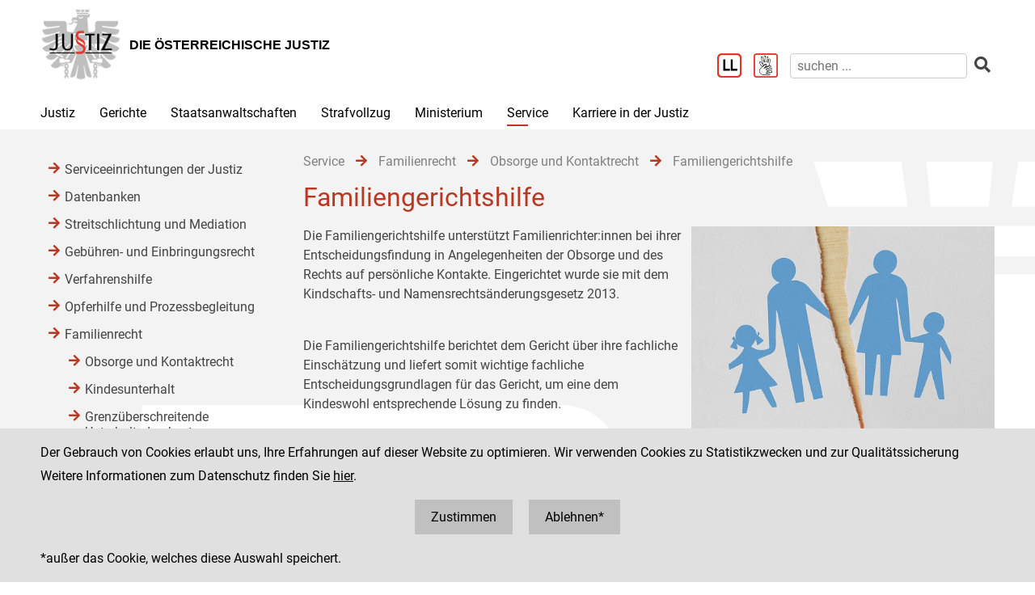

--- FILE ---
content_type: text/html;charset=UTF-8
request_url: https://www.justiz.gv.at/service/familienrecht/obsorge-und-kontaktrecht/familiengerichtshilfe.fed.de.html;jsessionid=111462B1D737CB9FD02A3CDBE39DD09A.s1
body_size: 8642
content:

	<!DOCTYPE HTML>
<html lang="de">
	<head>
		<title>Familiengerichtshilfe</title>

	

<meta charset="UTF-8">
<meta name="viewport" content="width=device-width, initial-scale=1.0">
<meta name="robots" content="index,follow">

<meta name="copyright" content="Die österreichische Justiz">



	
	
	







	<link rel="canonical" href="https://justiz.gv.at/service/familienrecht/obsorge-und-kontaktrecht/familiengerichtshilfe.fed.de.html">
	

<link rel="stylesheet" type="text/css" href="/css/overlay:styles.css?v=-1577248978">

		<link rel="icon" href="/file/overlay/layout/favicon-adler.jpg">
	



<script data-main="/js/overlay:scripts" src="/js/app2?v=1565462812"></script>		



		 
	





	

	

	
	

	</head>
	<body>
		

<div id="page">

	<div class="page-wrapper">
		<a href="#bmj-nav" class="sr-only sr-only-focusable" accesskey="1">Zur Hauptnavigation [1]</a>
		<a href="#content" class="sr-only sr-only-focusable" accesskey="2">Zum Inhalt [2]</a>
		
			<a href="#childnav" class="sr-only sr-only-focusable" accesskey="3">Zum Untermenü [3]</a>
		
	</div>
	
	
		<nav id="mobile-menu" style="display:none"></nav>

<script>
	require(["jquery", "/js/mobile-menu"], function($, Menu){
	
		Menu.init("#mobile-menu", {
			url: "/html/overlay:layout:mobile-menu-data.de.html?key=2c9484853f60f165013f6671e26d24f7",
			position: "right",
			title: "justiz.gv.at",
			onload: function(){
				var selected = $("#mobile-menu [data-wgakey=2c9484853f60f165013f6671e26d24f7]")
				selected.parent().addClass("selected");
				
					
					
						Menu.openPanel(selected.parents("ul"));
					
				
			}
		})

	})
</script>
	
	
	
	
	
		<header id="header">
	<div class="page-wrapper inner">
		

	<div class="clearfix">

		<div class="logo">
			
		
			<a href="/" title="Home ...">
				<img alt="Logo" class="" src="/file/overlay/layout/justiz_logo.jpg" >				
				<div class="logo-text">
					<div style="line-height:normal">
						
							<div class="header">Die &#246;sterreichische Justiz</div>
						
						<div></div>
					</div>
				</div>
			</a>
		</div>

		<div class="mobile-menu-wrapper">
			<a id="hamburger" class="hamburger" data-mobile_menu="show"><i class="fa fa-bars"></i></a>
		</div>

		<div class="services">

			<div class="langnav">
	
</div>

			<div class="search-box">
				<div class="cols">
					
						<a href="/service/leichter-lesen.bac.de.html" aria-label="Leichter Lesen">
							<img alt="Leichter Lesen" src="/file/overlay/layout/logo_ll.png" class="ll" >
						</a>
					
					
						<a href="/service/inhalte-in-gebaerdensprache.c22.de.html" aria-label="Gebärdensprache">
							<img alt="Gebärdensprache" src="/file/overlay/layout/logo-gs.png" class="ll" >
						</a>
					
					<a class="search-icon" href="/html/overlay:search:render.de.html" aria-label="Websitesuche">
						<i class="fas fa-search"></i>
					</a>
					<form id="search-form" action="/html/overlay:search:render.de.html" role="search">
						<input type="search" name="query" autocomplete="off" placeholder="suchen ..." aria-label="suchen">
						<button type="submit" title="suchen" aria-label="suchen"><i class="fas fa-search"></i></button>
					</form>
				</div>
			</div>

		</div>		
		
	</div>
	

	</div>
</header>
		

<div id="bmj-nav" class="page-wrapper">
	<ul>
		
			<li >
				
				<a data-mainnav="true" href="/justiz/ziele-und-aufgaben.253.de.html">Justiz</a>
				
					<div class="drop-down">
						<div class="page-wrapper">
							
							<div class="children">
								<div class="child"><a href="/justiz/ziele-und-aufgaben.253.de.html">Ziele und Aufgaben</a></div>
							
								<div class="child"><a href="/justiz/leitbild.254.de.html">Leitbild</a></div>
							
								<div class="child"><a href="/justiz/compliance.79b.de.html">Compliance</a></div>
							
								<div class="child"><a href="/justiz/laiengerichtsbarkeit.b47.de.html">Laiengerichtsbarkeit</a></div>
							
								<div class="child"><a href="/justiz/justizbehoerden.8ab4a8a422985de30122a91f9c3962d0.de.html">Justizbeh&#246;rden</a></div>
							
								<div class="child"><a href="/justiz/familien-und-jugendgerichtshilfe/allgemeines.d65.de.html" target="_self" >Familien- und Jugendgerichtshilfe</a></div>
							
								<div class="child"><a href="/justiz/rechtsberufe-in-oesterreich.380.de.html">Rechtsberufe in &#214;sterreich</a></div>
							
								<div class="child"><a href="/justiz/frauenfoerderung.381.de.html">Frauenf&#246;rderung</a></div>
							
								<div class="child"><a href="/justiz/justiz-macht-schule.2c94848b5af5744b015aff9e19a40060.de.html">Justiz macht Schule</a></div>
							
								<div class="child"><a href="/justiz/daten-und-fakten.8ab4a8a422985de30122a920842862de.de.html">Daten und Fakten</a></div>
							
								<div class="child"><a href="/justiz/medienstelle.ebb.de.html">Medienstelle</a></div>
							</div>
						</div>
					</div>
				
			</li>
		
			<li >
				
				<a data-mainnav="true" href="/gerichte/recht-einfach-erklaert.b90.de.html">Gerichte</a>
				
					<div class="drop-down">
						<div class="page-wrapper">
							
							<div class="children">
								<div class="child"><a href="/gerichte/recht-einfach-erklaert.b90.de.html">Recht einfach erkl&#228;rt</a></div>
							
								<div class="child"><a href="/gerichte/gerichtssuche.781.de.html">Gerichtssuche</a></div>
							
								<div class="child"><a href="/gerichte/gerichte-nach-bundeslaendern.782.de.html">Gerichte nach Bundesl&#228;ndern</a></div>
							
								<div class="child"><a href="/gerichte/oberster-gerichtshof.2c9484853f386e94013f38ff9f0303b4.de.html">Oberster Gerichtshof</a></div>
							
								<div class="child"><a href="/gerichte/oberlandesgerichtssprengel-wien.2c94848642ec5e0d0143e223cd2f41aa.de.html">Oberlandesgerichtssprengel Wien</a></div>
							
								<div class="child"><a href="/gerichte/oberlandesgerichtssprengel-graz.2c9484853f60f1650140a0e32d000553.de.html">Oberlandesgerichtssprengel Graz</a></div>
							
								<div class="child"><a href="/gerichte/oberlandesgerichtssprengel-linz.2c9484854227736501427fc6b9271118.de.html">Oberlandesgerichtssprengel Linz</a></div>
							
								<div class="child"><a href="/gerichte/oberlandesgerichtssprengel-innsbruck.2c9484853f386e94013f56939126795e.de.html">Oberlandesgerichtssprengel Innsbruck</a></div>
							
								<div class="child"><a href="/gerichte/bundesverwaltungsgericht.788.de.html">Bundesverwaltungsgericht</a></div>
							</div>
						</div>
					</div>
				
			</li>
		
			<li >
				
				<a data-mainnav="true" href="/staatsanwaltschaften/recht-einfach-erklaert.afa.de.html">Staatsanwaltschaften</a>
				
					<div class="drop-down">
						<div class="page-wrapper">
							
							<div class="children">
								<div class="child"><a href="/staatsanwaltschaften/recht-einfach-erklaert.afa.de.html">Recht einfach erkl&#228;rt</a></div>
							
								<div class="child"><a href="/staatsanwaltschaften/liste-der-staatsanwaltschaften/generalprokuratur-und-oberstaatsanwaltschaften.2c9484853f60f165013f75c5facd5662.de.html">Liste der Staatsanwaltschaften</a></div>
							
								<div class="child"><a href="/staatsanwaltschaften/generalprokuratur.2c9484853f60f165013f7b870acc0f56.de.html">Generalprokuratur</a></div>
							
								<div class="child"><a href="/staatsanwaltschaften/oberstaatsanwaltschaftssprengel-wien.2c94848642ec5e0d0143e2aa53994286.de.html">Oberstaatsanwaltschaftssprengel Wien</a></div>
							
								<div class="child"><a href="/staatsanwaltschaften/oberstaatsanwaltschaftssprengel-graz.2c9484853f60f1650140a1013c100584.de.html">Oberstaatsanwaltschaftssprengel Graz</a></div>
							
								<div class="child"><a href="/staatsanwaltschaften/oberstaatsanwaltschaftssprengel-linz.2c948486422806360142a482ea8b1b9e.de.html">Oberstaatsanwaltschaftssprengel Linz</a></div>
							
								<div class="child"><a href="/staatsanwaltschaften/oberstaatsanwaltschaftssprengel-innsbruck.2c9484853f60f165013f66c3469927c6.de.html">Oberstaatsanwaltschaftssprengel Innsbruck</a></div>
							
								<div class="child"><a href="/wksta/wirtschafts-und-korruptionsstaatsanwaltschaft.312.de.html">Wirtschafts- und Korruptionsstaatsanwaltschaft</a></div>
							</div>
						</div>
					</div>
				
			</li>
		
			<li >
				
				<a data-mainnav="true" href="/strafvollzug/ziele-und-aufgaben.b3e.de.html">Strafvollzug</a>
				
					<div class="drop-down">
						<div class="page-wrapper">
							
							<div class="children">
								<div class="child"><a href="/strafvollzug/recht-einfach-erklaert.c45.de.html">Recht einfach erkl&#228;rt</a></div>
							
								<div class="child"><a href="/strafvollzug/ziele-und-aufgaben.b3e.de.html">Ziele und Aufgaben</a></div>
							
								<div class="child"><a href="/strafvollzug/justizanstalten.2c94848642ec5e0d0143e7f4ec274524.de.html">Justizanstalten</a></div>
							
								<div class="child"><a href="/ja_strafvollzugsakademie/strafvollzugsakademie.b6c.de.html">Strafvollzugsakademie</a></div>
							
								<div class="child"><a href="/ja_wiener-jugendgerichtshilfe/wiener-jugendgerichtshilfe.b69.de.html">Wiener Jugendgerichtshilfe</a></div>
							
								<div class="child"><a href="/strafvollzug/bewaehrungshilfe.37e.de.html">Bew&#228;hrungshilfe</a></div>
							
								<div class="child"><a href="/strafvollzug/statistik/verteilung-des-insassinnen-bzw-insassenstandes.2c94848542ec49810144457e2e6f3de9.de.html">Statistik</a></div>
							
								<div class="child"><a href="/strafvollzug/arbeitswesen.2c94848642ec5e0d014427e62eb95019.de.html">Arbeitswesen</a></div>
							
								<div class="child"><a href="/strafvollzug/jailshop.93a.de.html">Jailshop</a></div>
							
								<div class="child"><a href="/strafvollzug/athleta-spitzensport.e97.de.html">Athleta Spitzensport</a></div>
							
								<div class="child"><a href="/karriere-in-der-justiz/berufsgruppen/justizwachebeamtin-oder-justizwachebeamter.a5c.de.html">Karrierebereich</a></div>
							
								<div class="child"><a href="/strafvollzug/informationsfilm.2c94848b5fbfed8501605aadf53b6dd2.de.html">Informationsfilm</a></div>
							
								<div class="child"><a href="/strafvollzug/elektronisch-ueberwachter-hausarrest.2c94848544ac82a60144c0789c900912.de.html">Elektronisch &#252;berwachter Hausarrest</a></div>
							
								<div class="child"><a href="/strafvollzug/forschung.92c.de.html">Forschung</a></div>
							
								<div class="child"><a href="/strafvollzug/group-counselling.11b8.de.html">Group Counselling</a></div>
							</div>
						</div>
					</div>
				
			</li>
		
			<li >
				
				<a data-mainnav="true" href="/ministerium/bundesministerium-fuer-justiz.954.de.html">Ministerium</a>
				
					<div class="drop-down">
						<div class="page-wrapper">
							
							<div class="children">
								<div class="child"><a href="/ministerium/recht-einfach-erklaert.e56.de.html">Recht einfach erkl&#228;rt</a></div>
							
								<div class="child"><a href="/ministerium/bundesministerium-fuer-justiz.954.de.html">Bundesministerium f&#252;r Justiz</a></div>
							</div>
						</div>
					</div>
				
			</li>
		
			<li class="selected">
				
				<a data-mainnav="true" href="/service/serviceeinrichtungen-der-justiz.959.de.html">Service</a>
				
					<div class="drop-down">
						<div class="page-wrapper">
							
							<div class="children">
								<div class="child"><a href="/service/serviceeinrichtungen-der-justiz.959.de.html">Serviceeinrichtungen der Justiz</a></div>
							
								<div class="child"><a href="/service/datenbanken.ba6.de.html">Datenbanken</a></div>
							
								<div class="child"><a href="/service/streitschlichtung-und-mediation.95a.de.html">Streitschlichtung und Mediation</a></div>
							
								<div class="child"><a href="/service/gebuehren-und-einbringungsrecht.385.de.html">Geb&#252;hren- und Einbringungsrecht </a></div>
							
								<div class="child"><a href="/service/verfahrenshilfe.960.de.html">Verfahrenshilfe</a></div>
							
								<div class="child"><a href="/service/opferhilfe-und-prozessbegleitung.961.de.html">Opferhilfe und Prozessbegleitung</a></div>
							
								<div class="child"><a href="/service/familienrecht.962.de.html">Familienrecht</a></div>
							
								<div class="child"><a href="/service/patientenanwaltschaft-bewohnervertretung-und-vereinsvertretung.964.de.html">Patientenanwaltschaft, Bewohnervertretung und Vereinsvertretung</a></div>
							
								<div class="child"><a href="/service/pauschalreisegesetz.35f.de.html">Pauschalreisegesetz</a></div>
							
								<div class="child"><a href="/service/digitale-justiz.955.de.html">Digitale Justiz</a></div>
							
								<div class="child"><a href="/service/leichter-lesen.bac.de.html">Leichter Lesen</a></div>
							
								<div class="child"><a href="/service/inhalte-in-gebaerdensprache.c22.de.html"> Inhalte in Geb&#228;rdensprache</a></div>
							</div>
						</div>
					</div>
				
			</li>
		
			<li >
				
				<a  href="/karriere-in-der-justiz.9c7.de.html">Karriere in der Justiz</a>
				
					<div class="drop-down">
						<div class="page-wrapper">
							
							<div class="children">
								<div class="child"><a href="/karriere-in-der-justiz/dafuer-stehen-wir.9c8.de.html">Daf&#252;r stehen wir</a></div>
							
								<div class="child"><a href="/karriere-in-der-justiz/berufsgruppen.9c9.de.html">Berufsgruppen</a></div>
							
								<div class="child"><a href="/karriere-in-der-justiz/karrierepfade.9d0.de.html">Karrierepfade</a></div>
							
								<div class="child"><a href="/karriere-in-der-justiz/ausbildungen.a77.de.html">Ausbildungen</a></div>
							
								<div class="child"><a href="/karriere-in-der-justiz/haeufig-gestellte-fragen-(faq).f6f.de.html">H&#228;ufig gestellte Fragen (FAQ) </a></div>
							
								<div class="child"><a href="/karriere-in-der-justiz/ausschreibungen.dc5.de.html">Ausschreibungen</a></div>
							
								<div class="child"><a href="/karriere-in-der-justiz/besetzungsergebnisse.dc8.de.html">Besetzungsergebnisse</a></div>
							
								<div class="child"><a href="/karriere-in-der-justiz/veranstaltungen.e34.de.html">Veranstaltungen</a></div>
							
								<div class="child"><a href="/karriere-in-der-justiz/berufe-fuer-berufene.dc6.de.html">&#34;Berufe f&#252;r Berufene&#34;</a></div>
							</div>
						</div>
					</div>
				
			</li>
		
	</ul>
</div>
		
					
			<div id="content">
	<div class="page-wrapper inner clearfix">
		
		<div class="centercol left">
			<header class="header">
				
		
			
			
				
					<nav class="pathnav">

	<ul class="horizontal" vocab="https://schema.org/" typeof="BreadcrumbList">
		
			<li property="itemListElement" typeof="ListItem">
    			<a property="item" typeof="WebPage" href="/service/serviceeinrichtungen-der-justiz.959.de.html" class="wga-urltype-int">
      				<span property="name">Service</span>
      			</a>
    			<meta property="position" content="1"/>
    			<span class="divider">
							<i class="fa fa-arrow-right"></i>
						</span>
    		</li>
		
			<li property="itemListElement" typeof="ListItem">
    			<a property="item" typeof="WebPage" href="/service/familienrecht.962.de.html" class="wga-urltype-int">
      				<span property="name">Familienrecht</span>
      			</a>
    			<meta property="position" content="2"/>
    			<span class="divider">
							<i class="fa fa-arrow-right"></i>
						</span>
    		</li>
		
			<li property="itemListElement" typeof="ListItem">
    			<a property="item" typeof="WebPage" href="/service/familienrecht/obsorge-und-kontaktrecht.fea.de.html" class="wga-urltype-int">
      				<span property="name">Obsorge und Kontaktrecht</span>
      			</a>
    			<meta property="position" content="3"/>
    			<span class="divider">
							<i class="fa fa-arrow-right"></i>
						</span>
    		</li>
		
			<li property="itemListElement" typeof="ListItem">
    			<a property="item" typeof="WebPage" href="/service/familienrecht/obsorge-und-kontaktrecht/familiengerichtshilfe.fed.de.html" class="wga-urltype-int">
      				<span property="name">Familiengerichtshilfe</span>
      			</a>
    			<meta property="position" content="4"/>
    			
    		</li>
		
	</ul>

</nav>
								
			
		
	
			</header>
			<main class="content rtf">
				
		



<h1>
	Familiengerichtshilfe
</h1>




	<div class="rtf" style="margin-bottom:10px">
		<p><img alt="gettyimages-1307246745-170667a" data-wga-urlinfo="intfile|gettyimages-1307246745-170667a.jpg" class="wga-urltype-intfile right" title="" style="height: 250px;" src="/file/2c9484853f60f165013f6671e26d24f7.de.0/gettyimages-1307246745-170667a.jpg?derivate=usage%3Dposter%2Cheight~250" >Die
Familiengerichtshilfe unterstützt Familienrichter:innen bei ihrer
Entscheidungsfindung in Angelegenheiten der Obsorge und des Rechts auf
persönliche Kontakte. Eingerichtet wurde sie mit dem Kindschafts- und
Namensrechtsänderungsgesetz 2013.</p><p><br></p><p>Die
Familiengerichtshilfe berichtet dem Gericht über ihre fachliche Einschätzung
und liefert somit wichtige fachliche Entscheidungsgrundlagen für das Gericht,
um eine dem Kindeswohl entsprechende Lösung zu finden. </p><p style="text-align: center;"><br></p><p><br></p><p>Die
Familiengerichtshilfe hat die folgenden wesentlichen Aufgaben:</p><span style="font-weight: bold;">Clearing (Anbahnung einer gütlichen Einigung zwischen
den Eltern):</span><br><p>Wird die
Familiengerichtshilfe mit dem „Clearing“ beauftragt, führt sie mit der
betroffenen Familie persönliche Gespräche, um herauszufinden welche
wesentlichen Streitpunkte es gibt, wo die Konfliktquellen liegen und ob bzw.
wie die Eltern zu einer Einigung kommen können. </p><p>Sammlung von
Entscheidungsgrundlagen: Das
Gericht kann die Familiengerichtshilfe auch damit beauftragen, spezielle
Erhebungen durchzuführen. Die Familiengerichtshilfe prüft dabei einzelne, klar
definierte Sachverhalte, die vom Gericht vorgegeben werden, wie beispielsweise
ob ein Haushalt kindgerecht ist. <br>
<br>
</p><h4><span style="font-weight: bold;">Fachliche
Stellungnahmen:</span></h4><p>Können sich die
Streitparteien nicht einigen, muss das Gericht eine Entscheidung treffen. Expertinnen
und Experten der Familiengerichtshilfe stellen in einer Stellungnahme die aus
ihrer Sicht besten Lösungen für das Kind dar und versuchen ein gutes Gesamtbild
von den Bedürfnissen und Wünschen des Kindes zu erstellen. Dabei kommen
beispielsweise Hausbesuche oder (Test-)Verfahren zum Einsatz. Die Situation der
Familie wird ausführlich beschrieben, um dem Gericht einen fachlich fundierten
Vorschlag liefern zu können. </p><h4><span style="font-weight: bold;"><br></span></h4><h4><span style="font-weight: bold;">Klärung
des Kontaktrechts („Besuchsmittlung“):</span></h4><p>Mit der
„Besuchsmittlung“ werden Familienangehörige bei Konflikten dabei unterstützt,
wie die persönlichen Kontakte zu dem Kind gestaltet werden können. Die
Familiengerichtshilfe kann beispielsweise den Eltern dabei helfen, ein
Übergaberitual im Sinne des Kindeswohls zu gestalten und bei einzelnen Über-
und Rückgaben des Kindes anwesend sein. </p><p>Für die ersten
fünf Monate ist die Tätigkeit der Familiengerichtshilfe als „Besuchsmittlerin“
kostenlos. Sollte die Familiengerichtshilfe weiterhin in der Besuchsmittlung
beauftragt werden, fallen Kosten an. Die Parteien können Verfahrenshilfe zur
einstweiligen Befreiung dieser Gebühren beantragen. </p><h4><br></h4><h4><span style="font-weight: bold;">Nähere
Informationen zur Familiengerichtshilfe in der Funktion der Besuchsmittlerin:</span></h4><p>Die Funktion der
Familiengerichtshilfe als Besuchsmittlerin wurde mit dem Kindschafts- und
Namensrechtsänderungsgesetz 2013 eingeführt. Die Besuchsmittlerin soll das
Gericht bei der optimalen Gestaltung der Besuchskontakte unterstützen. </p><p><br></p><p>Aufgaben der
Besuchsmittler:innen:</p><p></p><ul><li>Aufklärung des Kindes
darüber, dass es nicht schuld am Konflikt der Eltern und den Schwierigkeiten
bei den Besuchskontakten ist.</li><li>Verständigung über die
konkreten Modalitäten der persönlichen Kontakte und Vermittlung bei Konflikten
(nach Rücksprache mit dem Kind)<br>Beispiel: Klärung, ob das Kind bestimmte Rituale bei der Übergabe benötigt
(z.B. ruhiges Abschiednehmen vom betreuenden Elternteil eine halbe Stunde
vorher), dass auf Pünktlichkeit zu achten ist, welche persönlichen Gegenstände
des Kindes zu übermitteln und welche (Schul-)Aufgaben zu bewältigen sind.</li><li>Wenn nötig:
Vor-Ort-Hilfe bei der Abwicklung der Kontakte, indem die Besuchsmittler:innen
bei der Übergabe anwesend sind. Dabei wird unter anderem Aufklärungs- und
Überzeugungsarbeit geleistet, etwa über die Problematik von
Loyalitätskonflikten für Kinder. Sie können auch aktiv vermittelnd eingreifen,
wenn Streitpunkte auftauchen. Oft hilft  allein die Anwesenheit einer Person, die
bereits mit den Eltern beratend gearbeitet hat dabei, dass Konflikte weniger
„aufkochen“.</li><li>Spezifische
Berichtsfunktion für das Gericht: Die Besuchsmittler:innen haben dem Gericht
über Wahrnehmungen zu berichten, um so dem Gericht Entscheidungsgrundlagen zu
liefern, falls Zwangsstrafen verhängt werden müssen oder neue
Besuchsrechtsregelungen zu treffen sind.</li></ul><p></p><p>





<br></p>
	</div>









	
	
		<div class="content-modules" id="content-modules-5db699cf412ac8d7c2ceaa8448cefaec" style="opacity:0;transition:opacity .2s">
			<script >require(["jquery", "cmm"], function($, CMM){CMM && CMM.createStyle(".module-bmj_downloads .title{font-weight: bold;padding: 10px 0 5px;margin: 10px 0;border-bottom: solid silver 1px;}.module-bmj_downloads .drop-me, .module-bmj_downloads .alert{background: #efefef;padding: 20px;margin: 10px 0;border: solid silver 1px;}.module-bmj_downloads .alert{color: red;}.module-bmj_downloads ul{list-style-type: none;margin: 0px;padding: 0px;}.module-bmj_downloads ul .file{padding: 5px 0;}.module-bmj_downloads ul .file .extension{color: red;text-transform: uppercase;float: left;width: 40px;}.module-bmj_downloads ul .file .link{margin-left: 40px;}.module-bmj_downloads ul .file .link.edit{margin-right: 100px;}.module-bmj_downloads ul .file .buttons{float: right;text-align: right;width: 100px;}.module-bmj_downloads form{border: solid silver 1px;padding: 10px;margin: 10px 0;}.module-bmj_downloads form label{display: block;margin: 10px 0 5px;}.module-bmj_downloads form input{width: 400px;margin: 0 0 10px;}", "bmj_downloads");})</script>

<div style="" id="module-bmj_downloads_989a_8f91_f24c" class="module module-bmj_downloads first-child last-child odd-child"><div class="title">
		Downloads
	</div>



	<ul>
	
		
		<li class="file clearfix" data-filename="2023_Folder_FGH.pdf">
			
			<div class="extension">
				pdf
			</div>
			<div class="link">
				<a href="/file/2c9484853f60f165013f6671e26d24f7.de.0/2023_Folder_FGH.pdf?forcedownload=true"
					title="2023_Folder_FGH.pdf"
				>
					Folder Familiengerichtshilfe
					(806 KB, Stand: 29.11.2023)
				</a>
			</div>
		</li>
	
	</ul></div>
		</div>
		
		
			<script >require(["jquery"], function($){$("#content-modules-5db699cf412ac8d7c2ceaa8448cefaec").css("opacity", 1);})</script>
		
		
	

	
			</main>
			
		</div>
		
		
		
		<div class="leftcol">
			
		<div id="childnav">
			



	
		
		
			<nav class="childnav">
				<ul>
					
					
			<li>
		
	<a class="wga-urltype-int"  href="/service/serviceeinrichtungen-der-justiz.959.de.html">Serviceeinrichtungen der Justiz</a>
	
	
	
</li> 
		
			<li>
		
	<a class="wga-urltype-int"  href="/service/datenbanken.ba6.de.html">Datenbanken</a>
	
	
	
</li> 
		
			<li>
		
	<a class="wga-urltype-int"  href="/service/streitschlichtung-und-mediation.95a.de.html">Streitschlichtung und Mediation</a>
	
	
	
</li> 
		
			<li>
		
	<a class="wga-urltype-int"  href="/service/gebuehren-und-einbringungsrecht.385.de.html">Gebühren- und Einbringungsrecht </a>
	
	
	
</li> 
		
			<li>
		
	<a class="wga-urltype-int"  href="/service/verfahrenshilfe.960.de.html">Verfahrenshilfe</a>
	
	
	
</li> 
		
			<li>
		
	<a class="wga-urltype-int"  href="/service/opferhilfe-und-prozessbegleitung.961.de.html">Opferhilfe und Prozessbegleitung</a>
	
	
	
</li> 
		
			<li>
		
	<a class="wga-urltype-int selected"  href="/service/familienrecht.962.de.html">Familienrecht</a>
	
	
	
		
		
			<ul>
				
			<li>
		
	<a class="wga-urltype-int selected"  href="/service/familienrecht/obsorge-und-kontaktrecht.fea.de.html">Obsorge und Kontaktrecht</a>
	
	
	
</li>
		
			<li>
		
	<a class="wga-urltype-int"  href="/service/familienrecht/kindesunterhalt.37a.de.html">Kindesunterhalt</a>
	
	
	
</li>
		
			<li>
		
	<a class="wga-urltype-int"  href="/service/familienrecht/grenzueberschreitende-unterhaltsdurchsetzung.114e.de.html">Grenzüberschreitende Unterhaltsdurchsetzung</a>
	
	
	
</li>
		
			<li>
		
	<a class="wga-urltype-int"  href="/service/familienrecht/elternberatung-(vor-einvernehmlicher-scheidung).963.de.html">Elternberatung (vor einvernehmlicher Scheidung)</a>
	
	
	
</li>
		
			</ul>
		
	
	
</li> 
		
			<li>
		
	<a class="wga-urltype-int"  href="/service/patientenanwaltschaft-bewohnervertretung-und-vereinsvertretung.964.de.html">Patientenanwaltschaft, Bewohnervertretung und Vereinsvertretung</a>
	
	
	
</li> 
		
			<li>
		
	<a class="wga-urltype-int"  href="/service/pauschalreisegesetz.35f.de.html">Pauschalreisegesetz</a>
	
	
	
</li> 
		
			<li>
		
	<a class="wga-urltype-int"  href="/service/digitale-justiz.955.de.html">Digitale Justiz</a>
	
	
	
</li> 
		
			<li>
		
	<a class="wga-urltype-int"  href="/service/leichter-lesen.bac.de.html">Leichter Lesen</a>
	
	
	
</li> 
		
			<li>
		
	<a class="wga-urltype-int"  href="/service/inhalte-in-gebaerdensprache.c22.de.html"> Inhalte in Gebärdensprache</a>
	
	
	
</li> 
		
					
				</ul>
			</nav>
		
	


		</div>
		






	
		
	
	

	
		</div>
		
	</div>
</div>
		
	

	<footer id="footer">
	<div class="page-wrapper inner clearfix">
		

	<div class="kacheln rtf">
		
			
			
			
				<div class="kachel">
					<p>Die österreichische Justiz</p><p>					Bundesministerium für Justiz</p><p><a class="wga-urltype-int" data-wga-urlinfo="int|8ab4a8a422985de301229895ea7a0062"  href="/">justiz.gv.at</a></p><p><a href="http://bmj.gv.at" class="wga-urltype-exturl" data-wga-urlinfo="exturl|http://bmj.gv.at"  target="_blank">bmj.gv.at</a></p><p><a href="https://justizonline.gv.at" class="wga-urltype-exturl" data-wga-urlinfo="exturl|https://justizonline.gv.at"  target="_blank">justizonline.gv.at</a></p>
				</div>
				<div class="kachel">
					<p>Palais Trautson</p>					Museumstraße 7<br>1070 Wien<br>
				</div>
			
		
		<div class="kachel">
			
			<p>Social Media Kanäle<br>der Justiz und des BMJ</p>
			<div class="social">
				<a target="_blank" href="https://www.linkedin.com/company/bmj-bundesministerium-fuer-justiz" title="LinkedIn">
					<i class="fab fa-linkedin-in"></i>
				</a>
				<a target="_blank" href="https://www.youtube.com/@bundesministeriumfurjustiz3512" title="YouTube">
					<i class="fab fa-youtube"></i>
				</a>
				<a target="_blank" href="https://www.facebook.com/bmjaut" title="Facebook">
					<i class="fab fa-facebook-f"></i>
				</a>
				<a target="_blank" href="https://www.instagram.com/bmj_aut" title="Instagram">
					<i class="fab fa-instagram"></i>
				</a>
			</div>
		</div>
		<div class="kachel">
			
	<div class="servicenav">
		
			<ul>
				<li >
					<a href="/kontakt.1ab.de.html">
						Kontakt
					</a>
				</li>
			
		
			
				<li >
					<a href="/impressum.1ac.de.html">
						Impressum
					</a>
				</li>
			
		
			
				<li >
					<a href="/datenschutz.92.de.html">
						Datenschutz
					</a>
				</li>
			
		
			
				<li >
					<a href="/barrierefreiheit.234.de.html">
						Barrierefreiheit
					</a>
				</li>
			
		
			
				<li class="last">
					<a href="https://www.bkms-system.net/justiz">
						Hinweisgeber:innenplattform (für Mitarbeiter:innen)
					</a>
				</li>
			</ul>
		
	</div>

		</div>
	</div>

	</div>
</footer>
</div>


	<div id="$ajaxDiv_2d0c8f9378420102639c0db7756ea12"><div id="$ajaxContentDiv_2d0c8f9378420102639c0db7756ea12"><script>WGA.ajax.info["2d0c8f9378420102639c0db7756ea12"]="[base64]";</script><script>WGA.portlet.register({"portletKey":"2d0c8f9378420102639c0db7756ea12","parentKeys":[]});</script><script>WGA.portlet.registerState('2d0c8f9378420102639c0db7756ea12', 'gson##[base64]', '7732b17c2cb23c084a546c23a055a1a4', true, true, false);
</script></div></div>

	</body>
</html>


--- FILE ---
content_type: text/html;charset=UTF-8
request_url: https://www.justiz.gv.at/service/familienrecht/obsorge-und-kontaktrecht/familiengerichtshilfe.fed.de.html;jsessionid=111462B1D737CB9FD02A3CDBE39DD09A.s1?$action=$refresh
body_size: 1602
content:
<script>WGA.portlet.register({"portletKey":"2d0c8f9378420102639c0db7756ea12","parentKeys":[]});</script>




	<div id="cookie-optin" style="overflow:hidden">
		<div class="message page-wrapper">
			<p>
				Der Gebrauch von Cookies erlaubt uns, Ihre Erfahrungen auf dieser Website zu optimieren. 
				Wir verwenden Cookies zu Statistikzwecken und zur Qualitätssicherung
			</p>
							
				<p>
					Weitere Informationen zum Datenschutz finden Sie
					<a class="datenschutz" href="/datenschutz/siteimprove-analytics.93.de.html">hier</a>.
				</p>
			
			<p class="buttons">
				<a href="javascript:WGA.ajax.action({action:'7.7/##NULL##/2d0c8f9378420102639c0db7756ea12/[base64]', id:'2d0c8f9378420102639c0db7756ea12', graydiv:true, keepParams: true})">
					Zustimmen
				</a>
				<a href="javascript:WGA.ajax.action({action:'7.7/##NULL##/2d0c8f9378420102639c0db7756ea12/[base64]', id:'2d0c8f9378420102639c0db7756ea12', graydiv:true, keepParams: true})">
					Ablehnen*
				</a>
			</p>
			<p>
				*außer das Cookie, welches diese Auswahl speichert.
			</p>
		</div>
	</div>
